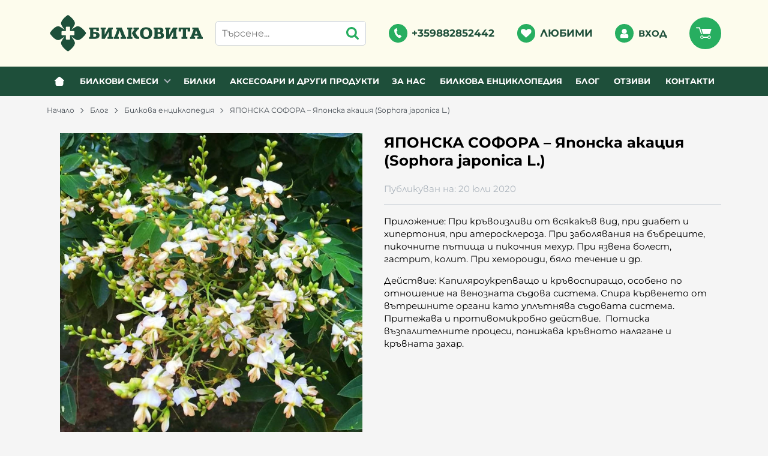

--- FILE ---
content_type: text/plain
request_url: https://www.google-analytics.com/j/collect?v=1&_v=j102&a=778103974&t=pageview&_s=1&dl=https%3A%2F%2Fbilkovita.bg%2Fblog%2Fyaponska-sofora-yaponska-akaciya-sophora-japonica-l-471&dp=https%3A%2F%2Fbilkovita.bg%2Fblog%2Fyaponska-sofora-yaponska-akaciya-sophora-japonica-l-471&ul=en-us%40posix&dt=%D0%AF%D0%9F%D0%9E%D0%9D%D0%A1%D0%9A%D0%90%20%D0%A1%D0%9E%D0%A4%D0%9E%D0%A0%D0%90%20%E2%80%93%20%D0%AF%D0%BF%D0%BE%D0%BD%D1%81%D0%BA%D0%B0%20%D0%B0%D0%BA%D0%B0%D1%86%D0%B8%D1%8F%20(Sophora%20japonica%20L.)%20%7C%20...&sr=1280x720&vp=1280x720&_u=IEBAAEABAAAAACAAI~&jid=355355541&gjid=288307471&cid=1518450402.1768355345&tid=UA-196938190-15&_gid=638604009.1768355345&_r=1&_slc=1&z=216732736
body_size: -449
content:
2,cG-ENZCLH3455

--- FILE ---
content_type: image/svg+xml
request_url: https://bilkovita.bg/resources/bilkovita-logo-04.svg
body_size: 2799
content:
<svg xmlns="http://www.w3.org/2000/svg" viewBox="0 0 259 62"><title>bilkovita-Logo</title><path d="M42.29,28.77v5a1,1,0,0,1-1,1H35V41a1,1,0,0,1-1,1H29a1,1,0,0,1-1-1v-6.2H21.68a1,1,0,0,1-1-1v-5a1,1,0,0,1,1-1h6.25V21.47a1,1,0,0,1,1-1h5a1,1,0,0,1,1,1v6.25h6.36a1,1,0,0,1,1,1S42.29,28.75,42.29,28.77Zm18.88,1.14L60.46,29c-2.87-3.66-8.63-10-13.4-9.26a4.67,4.67,0,0,0-1,.24,40.12,40.12,0,0,0-8.77,5.56.08.08,0,0,1-.11-.11,40.25,40.25,0,0,0,5.56-8.77,4.67,4.67,0,0,0,.24-1c.79-4.76-5.57-10.52-9.22-13.36l-.86-.66a2.37,2.37,0,0,0-2.85,0l-.86.66c-3.66,2.87-10,8.63-9.26,13.4a4.67,4.67,0,0,0,.24,1c1.11,2.83,3.82,6.47,5.67,8.77a.08.08,0,0,1-.11.11A41.26,41.26,0,0,0,16.85,20a4.67,4.67,0,0,0-1-.24C11.09,19,5.29,25.29,2.45,29l-.71.92a2.27,2.27,0,0,0,0,2.73l.7.92c2.87,3.66,8.63,10,13.4,9.26a4.67,4.67,0,0,0,1-.24c2.83-1.11,6.55-3.87,8.87-5.68a.08.08,0,0,1,.11.11,40.06,40.06,0,0,0-5.67,8.88,4.67,4.67,0,0,0-.24,1c-.75,4.77,5.61,10.53,9.26,13.4l.92.71a2.26,2.26,0,0,0,2.73,0l.92-.71c3.66-2.87,10-8.63,9.26-13.4a4.67,4.67,0,0,0-.24-1A40.19,40.19,0,0,0,37.21,37a.08.08,0,0,1,.11-.11c2.3,1.81,5.93,4.57,8.76,5.67a4.67,4.67,0,0,0,1,.24c4.77.75,10.53-5.61,13.4-9.26l.71-.92a2.26,2.26,0,0,0,0-2.72Zm22-8v6H79V25.08H73.87v4.06h2.07a16.09,16.09,0,0,1,3.51.35,8.22,8.22,0,0,1,2.64,1,4.81,4.81,0,0,1,1.68,1.8,5.27,5.27,0,0,1,.59,2.54,5.33,5.33,0,0,1-.59,2.57,5,5,0,0,1-1.68,1.89,8,8,0,0,1-2.64,1.09,15.37,15.37,0,0,1-3.51.36h-9V37.5h1.68V25.08H66.94V21.86ZM73.87,37.5h1.79a3.45,3.45,0,0,0,2.46-.76,2.5,2.5,0,0,0,.1-3.53l-.1-.1a3.44,3.44,0,0,0-2.46-.76H73.87Zm21-15.64v3.22H93v8.73h.17l.53-1.4,5.76-10.55h7.1v3.22h-1.68V37.5h1.68v3.22H97.81V37.5h2V28.55h-.17l-.53,1.4-5.9,10.77h-5.3V25.08H86.23V21.86Zm26.59,0,6.18,15.63H129v3.22h-9.31V37.5h2.24l-3.47-9.34-.28-1.26H118l-.28,1.26-3.27,9.34h2.24v3.22h-8.56V37.5h1.4l4.64-12.42H112V21.86Zm17.63,0v3.22h-1.54V37.5h1.82v3.22h-8.76V37.5h1.7V25.08h-1.7V21.86Zm11.33,0v3.22h-1.82l-4.17,5.59,2.66,4.45a5.56,5.56,0,0,0,1.54,1.73,3,3,0,0,0,1.79.64h.28v3.22a5.47,5.47,0,0,1-1,.15h-1.15a13.88,13.88,0,0,1-2-.14,6.39,6.39,0,0,1-1.78-.53,5.77,5.77,0,0,1-1.57-1.09,8.08,8.08,0,0,1-1.35-1.81l-3.47-6L142.11,26l.81-.76-.06-.14h-1.67V21.86Zm12-.39a13.56,13.56,0,0,1,4.32.64A8.79,8.79,0,0,1,169.92,24a8.11,8.11,0,0,1,2,3.08,11.76,11.76,0,0,1,.7,4.21,11.76,11.76,0,0,1-.7,4.21,8.1,8.1,0,0,1-2,3.08,8.74,8.74,0,0,1-3.23,1.89,14.91,14.91,0,0,1-8.67,0,8.72,8.72,0,0,1-3.23-1.89,8.1,8.1,0,0,1-2-3.08,11.76,11.76,0,0,1-.7-4.21,11.76,11.76,0,0,1,.7-4.21,8.11,8.11,0,0,1,2-3.08A8.78,8.78,0,0,1,158,22.11,13.56,13.56,0,0,1,162.36,21.47Zm0,3.22a4.52,4.52,0,0,0-2.17.48,3.68,3.68,0,0,0-1.41,1.34,6.06,6.06,0,0,0-.75,2.08,16.36,16.36,0,0,0,0,5.4,6.06,6.06,0,0,0,.75,2.08,3.71,3.71,0,0,0,1.4,1.34,5.21,5.21,0,0,0,4.35,0,3.69,3.69,0,0,0,1.41-1.34,6.06,6.06,0,0,0,.75-2.08,16.37,16.37,0,0,0,0-5.4,6.06,6.06,0,0,0-.75-2.08,3.69,3.69,0,0,0-1.41-1.34A4.53,4.53,0,0,0,162.36,24.69Zm21.79-2.83a9.82,9.82,0,0,1,5.24,1.2,4,4,0,0,1,1.9,3.59,4.37,4.37,0,0,1-.6,2.31A3.6,3.6,0,0,1,189,30.43v.17a5.16,5.16,0,0,1,1.19.59A4.86,4.86,0,0,1,192,33.55a5,5,0,0,1,.31,1.81,4.91,4.91,0,0,1-.5,2.25,4.62,4.62,0,0,1-1.44,1.68,7.18,7.18,0,0,1-2.31,1,11.27,11.27,0,0,1-3,.38H174.78V37.5h1.68V25.08h-1.68V21.86Zm-2.43,7.69h1.37a4,4,0,0,0,2.46-.61,2,2,0,0,0,.78-1.71q0-2.15-3.24-2.15h-1.37Zm0,7.94h2.15a3.49,3.49,0,0,0,2.42-.67A2.38,2.38,0,0,0,187,35a2.44,2.44,0,0,0-.73-1.85,3.41,3.41,0,0,0-2.4-.7h-2.15Zm21.14-15.63v3.22H201v8.73h.17l.53-1.4,5.76-10.54h7.1v3.22h-1.68V37.5h1.68v3.22h-8.78V37.5h2V28.55h-.17l-.53,1.4-5.9,10.77H196V25.08h-1.67V21.86Zm33.29,0v6.57h-4.2V25.08h-2.88V37.5h2.22v3.22h-9.73V37.5h2.24V25.08h-2.88v3.36h-4.19V21.86Zm13.42,0,6.32,15.63h1.4v3.22H248V37.5h2.24l-.73-1.9h-6.6l-.7,1.9h2.24v3.22h-8.56V37.5h1.42L242,25.08H239.8V21.86Zm-3.89,6L244,32.59h4.32l-1.79-4.73-.34-1.26H246Z" style="fill:#1d4f3a"/></svg>